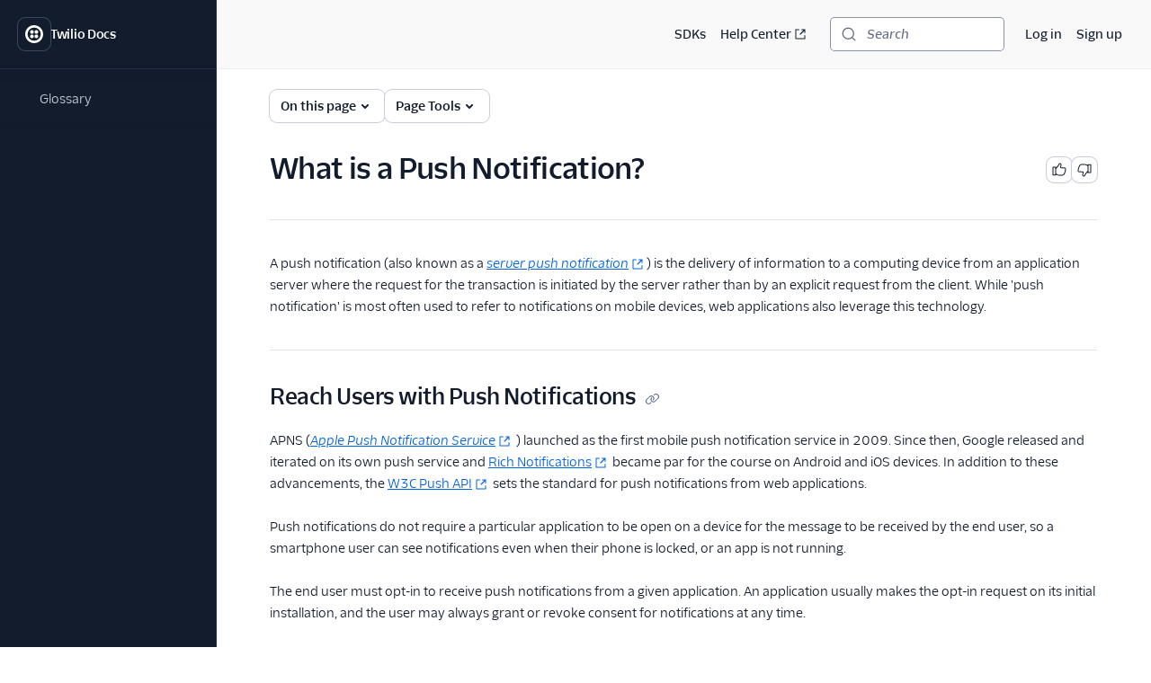

--- FILE ---
content_type: application/javascript; charset=utf-8
request_url: https://www.twilio.com/_next/static/chunks/webpack-85aa185c85d36704.js?dpl=dpl_EzjARqVn7SMbZGT57eZznTLnjiGc
body_size: 3436
content:
(()=>{"use strict";var e={},t={};function r(a){var d=t[a];if(void 0!==d)return d.exports;var c=t[a]={exports:{}},o=!0;try{e[a].call(c.exports,c,c.exports,r),o=!1}finally{o&&delete t[a]}return c.exports}r.m=e,r.amdO={},(()=>{var e=[];r.O=(t,a,d,c)=>{if(a){c=c||0;for(var o=e.length;o>0&&e[o-1][2]>c;o--)e[o]=e[o-1];e[o]=[a,d,c];return}for(var n=1/0,o=0;o<e.length;o++){for(var[a,d,c]=e[o],f=!0,i=0;i<a.length;i++)(!1&c||n>=c)&&Object.keys(r.O).every(e=>r.O[e](a[i]))?a.splice(i--,1):(f=!1,c<n&&(n=c));if(f){e.splice(o--,1);var l=d();void 0!==l&&(t=l)}}return t}})(),r.n=e=>{var t=e&&e.__esModule?()=>e.default:()=>e;return r.d(t,{a:t}),t},(()=>{var e,t=Object.getPrototypeOf?e=>Object.getPrototypeOf(e):e=>e.__proto__;r.t=function(a,d){if(1&d&&(a=this(a)),8&d||"object"==typeof a&&a&&(4&d&&a.__esModule||16&d&&"function"==typeof a.then))return a;var c=Object.create(null);r.r(c);var o={};e=e||[null,t({}),t([]),t(t)];for(var n=2&d&&a;"object"==typeof n&&!~e.indexOf(n);n=t(n))Object.getOwnPropertyNames(n).forEach(e=>o[e]=()=>a[e]);return o.default=()=>a,r.d(c,o),c}})(),r.d=(e,t)=>{for(var a in t)r.o(t,a)&&!r.o(e,a)&&Object.defineProperty(e,a,{enumerable:!0,get:t[a]})},r.f={},r.e=e=>Promise.all(Object.keys(r.f).reduce((t,a)=>(r.f[a](e,t),t),[])),r.u=e=>"static/chunks/"+(({248:"auto-track",415:"0e9e8b9b",521:"remoteMiddleware",3104:"schemaFilter",4093:"c321d81d",4638:"2f53cf9a",5050:"ajs-destination",7538:"queryString",9010:"tsub-middleware",9694:"legacyVideos"})[e]||e)+"."+({73:"14ab854123e4314a",76:"3e20eafb219e69c8",154:"25ad8b4df4a2c267",248:"6faa992aae66d2a1",413:"c935efd74a5c4f0a",415:"9e43bc68d80adef5",521:"68eeee3241959c29",854:"4b79560890e78e2e",1066:"d41a2bc98cb4c28f",1222:"d310c19bc2f4b65c",2166:"72985cb5d9b1c1ec",2245:"e176281a8e5679ef",2410:"12dced588800ead7",2486:"8c874c4e2fbd3cc1",2512:"00f2ddb102abcaf1",2620:"51f356a432727fed",3053:"d66479ec74f8b36a",3104:"bb5cd78220a99593",3160:"a78dc245b05593d4",3401:"e2179250842744b8",3637:"891dd974c03d7e79",3793:"1191a06ed1228a0c",3934:"4e47a929232aa418",4093:"e53150347225423d",4365:"ea4732d4f3166fd8",4436:"4b0acabe7dbe7eb0",4638:"98e8ba0a7e86e2b2",5050:"c91fda8e1248b76b",5057:"f4f62ba774f72437",5554:"792c183734575bdb",5576:"2c1d6ae8ad18854b",5665:"c7ed05e935aa415f",5760:"7974b20d48c1abb2",6240:"bc9c4926cd98459c",6633:"96d4288966c8d35b",6655:"1391568b6e3e0cfa",7361:"754989c4bffa067b",7466:"8008b909d071c31e",7538:"5d04cd876d45e9e4",7802:"0a4323a0146bdb72",7804:"06ef9d1a3c537ac4",7962:"59159dca2e161b1b",7985:"a36f67cc5d7c0556",7996:"21c822afe3a14023",8402:"ea3dac0ff871bc50",9003:"0e67c564a5ae8abf",9010:"a4766e3a06dc2abe",9217:"5f8c5c6505811dec",9246:"51dfdfaaadeadcf5",9318:"48860884b1ccb402",9384:"fb87a4d04e33751a",9473:"a2cb3b84333f5f94",9480:"13b92a1b6d245599",9694:"50632b797e39dab2",9772:"05257acb1eaf9d11",9814:"7edee43541e26b84",9842:"918a0653b2bc4170"})[e]+".js",r.miniCssF=e=>"static/css/b60c7510b0bb27b3.css",r.g=function(){if("object"==typeof globalThis)return globalThis;try{return this||Function("return this")()}catch(e){if("object"==typeof window)return window}}(),r.o=(e,t)=>Object.prototype.hasOwnProperty.call(e,t),(()=>{var e={},t="_N_E:";r.l=(a,d,c,o)=>{if(e[a])return void e[a].push(d);if(void 0!==c)for(var n,f,i=document.getElementsByTagName("script"),l=0;l<i.length;l++){var b=i[l];if(b.getAttribute("src")==a||b.getAttribute("data-webpack")==t+c){n=b;break}}n||(f=!0,(n=document.createElement("script")).charset="utf-8",n.timeout=120,r.nc&&n.setAttribute("nonce",r.nc),n.setAttribute("data-webpack",t+c),n.src=r.tu(a)),e[a]=[d];var u=(t,r)=>{n.onerror=n.onload=null,clearTimeout(s);var d=e[a];if(delete e[a],n.parentNode&&n.parentNode.removeChild(n),d&&d.forEach(e=>e(r)),t)return t(r)},s=setTimeout(u.bind(null,void 0,{type:"timeout",target:n}),12e4);n.onerror=u.bind(null,n.onerror),n.onload=u.bind(null,n.onload),f&&document.head.appendChild(n)}})(),r.r=e=>{"undefined"!=typeof Symbol&&Symbol.toStringTag&&Object.defineProperty(e,Symbol.toStringTag,{value:"Module"}),Object.defineProperty(e,"__esModule",{value:!0})},(()=>{var e;r.tt=()=>(void 0===e&&(e={createScriptURL:e=>e},"undefined"!=typeof trustedTypes&&trustedTypes.createPolicy&&(e=trustedTypes.createPolicy("nextjs#bundler",e))),e)})(),r.tu=e=>r.tt().createScriptURL(e),r.p="/_next/",(()=>{var e={8068:0};r.f.miniCss=(t,a)=>{e[t]?a.push(e[t]):0!==e[t]&&({2727:1})[t]&&a.push(e[t]=(e=>new Promise((t,a)=>{var d=r.miniCssF(e),c=r.p+d;if(((e,t)=>{for(var r=document.getElementsByTagName("link"),a=0;a<r.length;a++){var d=r[a],c=d.getAttribute("data-href")||d.getAttribute("href");if("stylesheet"===d.rel&&(c===e||c===t))return d}for(var o=document.getElementsByTagName("style"),a=0;a<o.length;a++){var d=o[a],c=d.getAttribute("data-href");if(c===e||c===t)return d}})(d,c))return t();((e,t,r,a)=>{var d=document.createElement("link");return d.rel="stylesheet",d.type="text/css",d.onerror=d.onload=c=>{if(d.onerror=d.onload=null,"load"===c.type)r();else{var o=c&&("load"===c.type?"missing":c.type),n=c&&c.target&&c.target.href||t,f=Error("Loading CSS chunk "+e+" failed.\n("+n+")");f.code="CSS_CHUNK_LOAD_FAILED",f.type=o,f.request=n,d.parentNode.removeChild(d),a(f)}},d.href=t,!function(e){if("function"==typeof _N_E_STYLE_LOAD){let{href:t,onload:r,onerror:a}=e;_N_E_STYLE_LOAD(0===t.indexOf(window.location.origin)?new URL(t).pathname:t).then(()=>null==r?void 0:r.call(e,{type:"load"}),()=>null==a?void 0:a.call(e,{}))}else document.head.appendChild(e)}(d)})(e,c,t,a)}))(t).then(()=>{e[t]=0},r=>{throw delete e[t],r}))}})(),(()=>{var e={8068:0};r.f.j=(t,a)=>{var d=r.o(e,t)?e[t]:void 0;if(0!==d)if(d)a.push(d[2]);else if(/^(2727|8068)$/.test(t))e[t]=0;else{var c=new Promise((r,a)=>d=e[t]=[r,a]);a.push(d[2]=c);var o=r.p+r.u(t),n=Error();r.l(o,a=>{if(r.o(e,t)&&(0!==(d=e[t])&&(e[t]=void 0),d)){var c=a&&("load"===a.type?"missing":a.type),o=a&&a.target&&a.target.src;n.message="Loading chunk "+t+" failed.\n("+c+": "+o+")",n.name="ChunkLoadError",n.type=c,n.request=o,d[1](n)}},"chunk-"+t,t)}},r.O.j=t=>0===e[t];var t=(t,a)=>{var d,c,[o,n,f]=a,i=0;if(o.some(t=>0!==e[t])){for(d in n)r.o(n,d)&&(r.m[d]=n[d]);if(f)var l=f(r)}for(t&&t(a);i<o.length;i++)c=o[i],r.o(e,c)&&e[c]&&e[c][0](),e[c]=0;return r.O(l)},a=self.webpackChunk_N_E=self.webpackChunk_N_E||[];a.forEach(t.bind(null,0)),a.push=t.bind(null,a.push.bind(a))})(),r.nc=void 0})();
;(function(){if(typeof document==="undefined"||!/(?:^|;\s)__vercel_toolbar=1(?:;|$)/.test(document.cookie))return;var s=document.createElement('script');s.src='https://vercel.live/_next-live/feedback/feedback.js';s.setAttribute("data-explicit-opt-in","true");s.setAttribute("data-cookie-opt-in","true");s.setAttribute("data-deployment-id","dpl_EzjARqVn7SMbZGT57eZznTLnjiGc");((document.head||document.documentElement).appendChild(s))})();